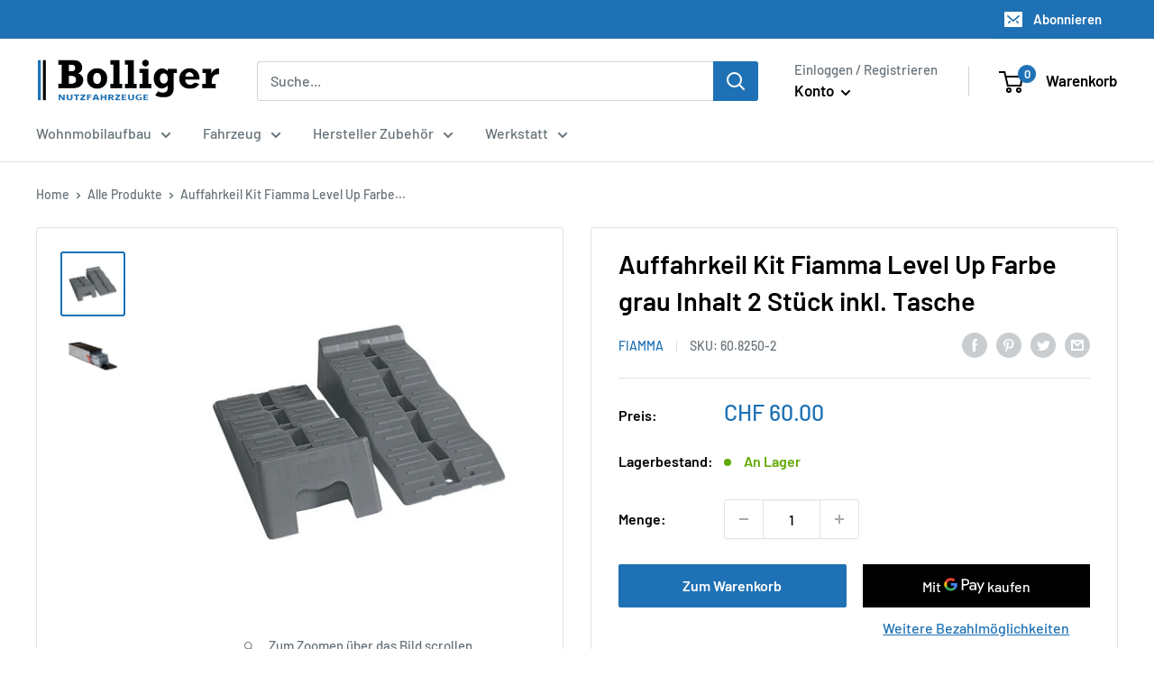

--- FILE ---
content_type: text/javascript
request_url: https://shop.bolli.ch/cdn/shop/t/3/assets/custom.js?v=102476495355921946141652277797
body_size: -581
content:
//# sourceMappingURL=/cdn/shop/t/3/assets/custom.js.map?v=102476495355921946141652277797
